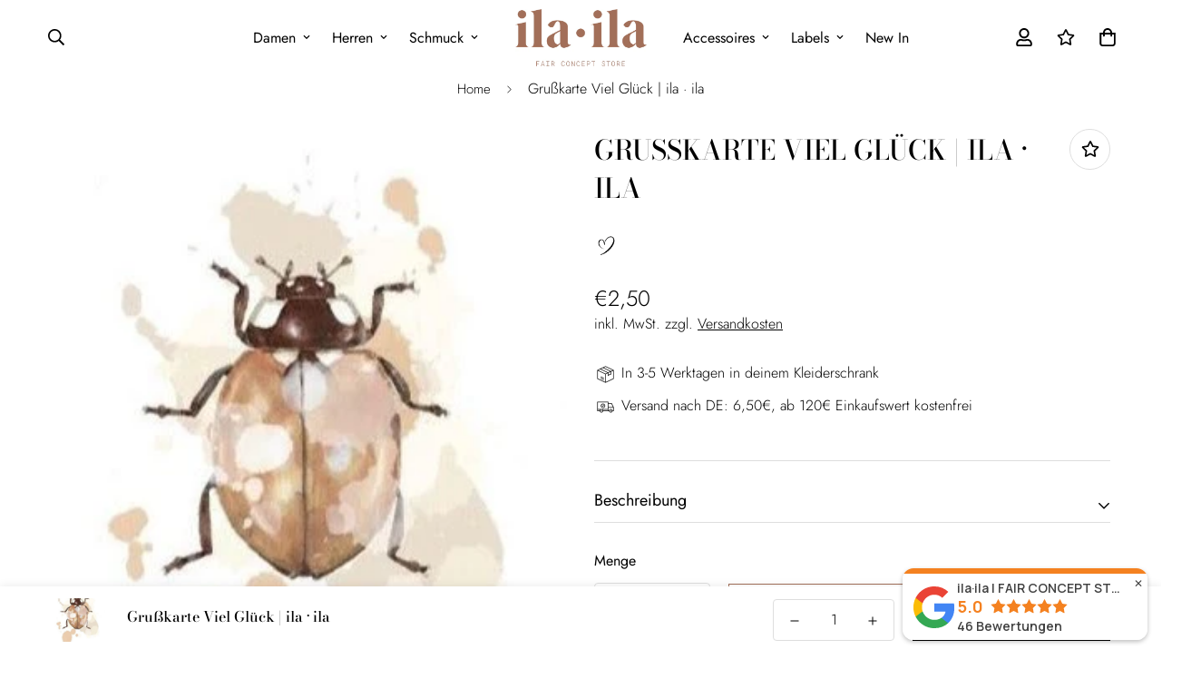

--- FILE ---
content_type: text/javascript; charset=utf-8
request_url: https://ilaila.de/products/grusskarte-viel-gluck-ila-ila.js
body_size: -186
content:
{"id":5884867903638,"title":"Grußkarte Viel Glück | ila · ila","handle":"grusskarte-viel-gluck-ila-ila","description":"\u003cp\u003eSchenke deinen Liebsten eine ila · ila Grußkarte und spread love\u003c\/p\u003e\n\u003cul\u003e\n\u003cli\u003eKlimaneutral gedruckt\u003c\/li\u003e\n\u003cli\u003e\u003cspan\u003e10,5 x 14,8 cm\u003c\/span\u003e\u003c\/li\u003e\n\u003c\/ul\u003e","published_at":"2020-11-05T23:03:28+01:00","created_at":"2020-11-05T23:01:54+01:00","vendor":"ila · ila | Fair Fashion Store","type":"Grußkarte","tags":["Geschenk nachhaltig Mann","geschenkidee mann nachhaltig","geschenkidee nachhaltig frau"],"price":250,"price_min":250,"price_max":250,"available":true,"price_varies":false,"compare_at_price":null,"compare_at_price_min":0,"compare_at_price_max":0,"compare_at_price_varies":false,"variants":[{"id":36935274987670,"title":"Default Title","option1":"Default Title","option2":null,"option3":null,"sku":"","requires_shipping":true,"taxable":true,"featured_image":null,"available":true,"name":"Grußkarte Viel Glück | ila · ila","public_title":null,"options":["Default Title"],"price":250,"weight":0,"compare_at_price":null,"inventory_management":"shopify","barcode":"","requires_selling_plan":false,"selling_plan_allocations":[]}],"images":["\/\/cdn.shopify.com\/s\/files\/1\/0498\/6231\/2086\/products\/Grusskarte-VielGlueck-ilaila.jpg?v=1665385050"],"featured_image":"\/\/cdn.shopify.com\/s\/files\/1\/0498\/6231\/2086\/products\/Grusskarte-VielGlueck-ilaila.jpg?v=1665385050","options":[{"name":"Title","position":1,"values":["Default Title"]}],"url":"\/products\/grusskarte-viel-gluck-ila-ila","media":[{"alt":"Grußkarte Viel Glück | ila · ila","id":11952177905814,"position":1,"preview_image":{"aspect_ratio":0.708,"height":435,"width":308,"src":"https:\/\/cdn.shopify.com\/s\/files\/1\/0498\/6231\/2086\/products\/Grusskarte-VielGlueck-ilaila.jpg?v=1665385050"},"aspect_ratio":0.708,"height":435,"media_type":"image","src":"https:\/\/cdn.shopify.com\/s\/files\/1\/0498\/6231\/2086\/products\/Grusskarte-VielGlueck-ilaila.jpg?v=1665385050","width":308}],"requires_selling_plan":false,"selling_plan_groups":[]}

--- FILE ---
content_type: text/javascript; charset=utf-8
request_url: https://ilaila.de/products/grusskarte-viel-gluck-ila-ila.js
body_size: 340
content:
{"id":5884867903638,"title":"Grußkarte Viel Glück | ila · ila","handle":"grusskarte-viel-gluck-ila-ila","description":"\u003cp\u003eSchenke deinen Liebsten eine ila · ila Grußkarte und spread love\u003c\/p\u003e\n\u003cul\u003e\n\u003cli\u003eKlimaneutral gedruckt\u003c\/li\u003e\n\u003cli\u003e\u003cspan\u003e10,5 x 14,8 cm\u003c\/span\u003e\u003c\/li\u003e\n\u003c\/ul\u003e","published_at":"2020-11-05T23:03:28+01:00","created_at":"2020-11-05T23:01:54+01:00","vendor":"ila · ila | Fair Fashion Store","type":"Grußkarte","tags":["Geschenk nachhaltig Mann","geschenkidee mann nachhaltig","geschenkidee nachhaltig frau"],"price":250,"price_min":250,"price_max":250,"available":true,"price_varies":false,"compare_at_price":null,"compare_at_price_min":0,"compare_at_price_max":0,"compare_at_price_varies":false,"variants":[{"id":36935274987670,"title":"Default Title","option1":"Default Title","option2":null,"option3":null,"sku":"","requires_shipping":true,"taxable":true,"featured_image":null,"available":true,"name":"Grußkarte Viel Glück | ila · ila","public_title":null,"options":["Default Title"],"price":250,"weight":0,"compare_at_price":null,"inventory_management":"shopify","barcode":"","requires_selling_plan":false,"selling_plan_allocations":[]}],"images":["\/\/cdn.shopify.com\/s\/files\/1\/0498\/6231\/2086\/products\/Grusskarte-VielGlueck-ilaila.jpg?v=1665385050"],"featured_image":"\/\/cdn.shopify.com\/s\/files\/1\/0498\/6231\/2086\/products\/Grusskarte-VielGlueck-ilaila.jpg?v=1665385050","options":[{"name":"Title","position":1,"values":["Default Title"]}],"url":"\/products\/grusskarte-viel-gluck-ila-ila","media":[{"alt":"Grußkarte Viel Glück | ila · ila","id":11952177905814,"position":1,"preview_image":{"aspect_ratio":0.708,"height":435,"width":308,"src":"https:\/\/cdn.shopify.com\/s\/files\/1\/0498\/6231\/2086\/products\/Grusskarte-VielGlueck-ilaila.jpg?v=1665385050"},"aspect_ratio":0.708,"height":435,"media_type":"image","src":"https:\/\/cdn.shopify.com\/s\/files\/1\/0498\/6231\/2086\/products\/Grusskarte-VielGlueck-ilaila.jpg?v=1665385050","width":308}],"requires_selling_plan":false,"selling_plan_groups":[]}

--- FILE ---
content_type: text/javascript; charset=utf-8
request_url: https://ilaila.de/products/grusskarte-viel-gluck-ila-ila.js
body_size: 203
content:
{"id":5884867903638,"title":"Grußkarte Viel Glück | ila · ila","handle":"grusskarte-viel-gluck-ila-ila","description":"\u003cp\u003eSchenke deinen Liebsten eine ila · ila Grußkarte und spread love\u003c\/p\u003e\n\u003cul\u003e\n\u003cli\u003eKlimaneutral gedruckt\u003c\/li\u003e\n\u003cli\u003e\u003cspan\u003e10,5 x 14,8 cm\u003c\/span\u003e\u003c\/li\u003e\n\u003c\/ul\u003e","published_at":"2020-11-05T23:03:28+01:00","created_at":"2020-11-05T23:01:54+01:00","vendor":"ila · ila | Fair Fashion Store","type":"Grußkarte","tags":["Geschenk nachhaltig Mann","geschenkidee mann nachhaltig","geschenkidee nachhaltig frau"],"price":250,"price_min":250,"price_max":250,"available":true,"price_varies":false,"compare_at_price":null,"compare_at_price_min":0,"compare_at_price_max":0,"compare_at_price_varies":false,"variants":[{"id":36935274987670,"title":"Default Title","option1":"Default Title","option2":null,"option3":null,"sku":"","requires_shipping":true,"taxable":true,"featured_image":null,"available":true,"name":"Grußkarte Viel Glück | ila · ila","public_title":null,"options":["Default Title"],"price":250,"weight":0,"compare_at_price":null,"inventory_management":"shopify","barcode":"","requires_selling_plan":false,"selling_plan_allocations":[]}],"images":["\/\/cdn.shopify.com\/s\/files\/1\/0498\/6231\/2086\/products\/Grusskarte-VielGlueck-ilaila.jpg?v=1665385050"],"featured_image":"\/\/cdn.shopify.com\/s\/files\/1\/0498\/6231\/2086\/products\/Grusskarte-VielGlueck-ilaila.jpg?v=1665385050","options":[{"name":"Title","position":1,"values":["Default Title"]}],"url":"\/products\/grusskarte-viel-gluck-ila-ila","media":[{"alt":"Grußkarte Viel Glück | ila · ila","id":11952177905814,"position":1,"preview_image":{"aspect_ratio":0.708,"height":435,"width":308,"src":"https:\/\/cdn.shopify.com\/s\/files\/1\/0498\/6231\/2086\/products\/Grusskarte-VielGlueck-ilaila.jpg?v=1665385050"},"aspect_ratio":0.708,"height":435,"media_type":"image","src":"https:\/\/cdn.shopify.com\/s\/files\/1\/0498\/6231\/2086\/products\/Grusskarte-VielGlueck-ilaila.jpg?v=1665385050","width":308}],"requires_selling_plan":false,"selling_plan_groups":[]}

--- FILE ---
content_type: text/javascript; charset=utf-8
request_url: https://ilaila.de/products/grusskarte-viel-gluck-ila-ila.js
body_size: 326
content:
{"id":5884867903638,"title":"Grußkarte Viel Glück | ila · ila","handle":"grusskarte-viel-gluck-ila-ila","description":"\u003cp\u003eSchenke deinen Liebsten eine ila · ila Grußkarte und spread love\u003c\/p\u003e\n\u003cul\u003e\n\u003cli\u003eKlimaneutral gedruckt\u003c\/li\u003e\n\u003cli\u003e\u003cspan\u003e10,5 x 14,8 cm\u003c\/span\u003e\u003c\/li\u003e\n\u003c\/ul\u003e","published_at":"2020-11-05T23:03:28+01:00","created_at":"2020-11-05T23:01:54+01:00","vendor":"ila · ila | Fair Fashion Store","type":"Grußkarte","tags":["Geschenk nachhaltig Mann","geschenkidee mann nachhaltig","geschenkidee nachhaltig frau"],"price":250,"price_min":250,"price_max":250,"available":true,"price_varies":false,"compare_at_price":null,"compare_at_price_min":0,"compare_at_price_max":0,"compare_at_price_varies":false,"variants":[{"id":36935274987670,"title":"Default Title","option1":"Default Title","option2":null,"option3":null,"sku":"","requires_shipping":true,"taxable":true,"featured_image":null,"available":true,"name":"Grußkarte Viel Glück | ila · ila","public_title":null,"options":["Default Title"],"price":250,"weight":0,"compare_at_price":null,"inventory_management":"shopify","barcode":"","requires_selling_plan":false,"selling_plan_allocations":[]}],"images":["\/\/cdn.shopify.com\/s\/files\/1\/0498\/6231\/2086\/products\/Grusskarte-VielGlueck-ilaila.jpg?v=1665385050"],"featured_image":"\/\/cdn.shopify.com\/s\/files\/1\/0498\/6231\/2086\/products\/Grusskarte-VielGlueck-ilaila.jpg?v=1665385050","options":[{"name":"Title","position":1,"values":["Default Title"]}],"url":"\/products\/grusskarte-viel-gluck-ila-ila","media":[{"alt":"Grußkarte Viel Glück | ila · ila","id":11952177905814,"position":1,"preview_image":{"aspect_ratio":0.708,"height":435,"width":308,"src":"https:\/\/cdn.shopify.com\/s\/files\/1\/0498\/6231\/2086\/products\/Grusskarte-VielGlueck-ilaila.jpg?v=1665385050"},"aspect_ratio":0.708,"height":435,"media_type":"image","src":"https:\/\/cdn.shopify.com\/s\/files\/1\/0498\/6231\/2086\/products\/Grusskarte-VielGlueck-ilaila.jpg?v=1665385050","width":308}],"requires_selling_plan":false,"selling_plan_groups":[]}